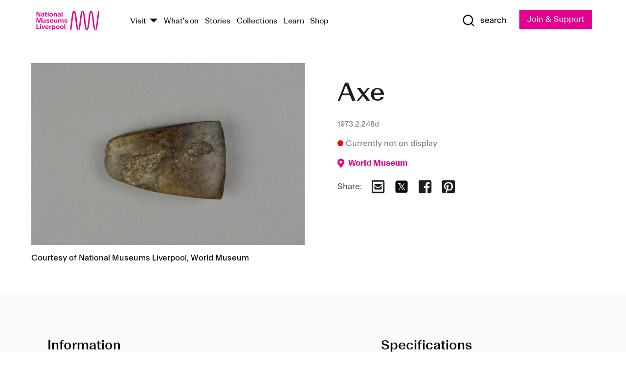

--- FILE ---
content_type: text/html; charset=utf-8
request_url: https://www.liverpoolmuseums.org.uk/artifact/axe-24
body_size: 5918
content:
<!DOCTYPE html><html><head><meta charSet="utf-8"/><meta name="viewport" content="width=device-width"/><title>Axe | National Museums Liverpool</title><meta name="title" content="Axe | National Museums Liverpool"/><meta name="description" content="Miniature axe of polished stone. MacGregor collection label stuck to the surface with red printed number 1771. CONDITION NOTE (1998): Chipped, worn, labels adhered to surface. Wellcome Historical Medical Museum accession no.17281; Purchased by Mr Wilkes for Sir Henry Wellcome at Sotheby&#x27;s London, 26 June - 6 July 1922 (MacGregor collection) Lot 1107/5: &quot;Five others [Wedges or Model Axe-heads, in various hard stones, polished], from 2 3/4 in to 1 3/4 in long&quot;."/><meta name="url" content="https://www.liverpoolmuseums.org.uk/artifact/axe-24"/><meta property="og:site_name" content="National Museums Liverpool"/><meta property="og:type" content="Artifact"/><meta property="og:url" content="https://www.liverpoolmuseums.org.uk/artifact/axe-24"/><meta property="og:title" content="Axe"/><meta property="og:description" content="Miniature axe of polished stone. MacGregor collection label stuck to the surface with red printed number 1771. CONDITION NOTE (1998): Chipped, worn, labels adhered to surface. Wellcome Historical Medical Museum accession no.17281; Purchased by Mr Wilkes for Sir Henry Wellcome at Sotheby&#x27;s London, 26 June - 6 July 1922 (MacGregor collection) Lot 1107/5: &quot;Five others [Wedges or Model Axe-heads, in various hard stones, polished], from 2 3/4 in to 1 3/4 in long&quot;."/><meta name="twitter:card" content="summary"/><meta name="twitter:title" content="Axe"/><meta name="twitter:site" content="@NML_Muse"/><meta name="twitter:description" content="Miniature axe of polished stone. MacGregor collection label stuck to the surface with red printed number 1771. CONDITION NOTE (1998): Chipped, worn, labels adhered to surface. Wellcome Historical Medical Museum accession no.17281; Purchased by Mr Wilkes for Sir Henry Wellcome at Sotheby&#x27;s London, 26 June - 6 July 1922 (MacGregor collection) Lot 1107/5: &quot;Five others [Wedges or Model Axe-heads, in various hard stones, polished], from 2 3/4 in to 1 3/4 in long&quot;."/><meta name="twitter:url" content="https://content.liverpoolmuseums.org.uk/artifact/axe-24"/><meta property="og:image" content="https://images.liverpoolmuseums.org.uk/styles/focal_point_4_3/public/import-objects/158578_v0_large.jpg"/><meta property="twitter:image" content="https://images.liverpoolmuseums.org.uk/styles/focal_point_4_3/public/import-objects/158578_v0_large.jpg"/><meta name="next-head-count" content="18"/><script src="https://code.jquery.com/jquery-3.5.1.min.js" integrity="sha256-9/aliU8dGd2tb6OSsuzixeV4y/faTqgFtohetphbbj0=" crossorigin="anonymous"></script><script>
              (function(h,o,t,j,a,r){
              h.hj=h.hj||function(){(h.hj.q=h.hj.q||[]).push(arguments)};
              h._hjSettings={hjid:3219582,hjsv:6};
              a=o.getElementsByTagName('head')[0];
              r=o.createElement('script');r.async=1;
              r.src=t+h._hjSettings.hjid+j+h._hjSettings.hjsv;
              a.appendChild(r);
              })(window,document,'https://static.hotjar.com/c/hotjar-','.js?sv=');</script><meta charSet="utf-8"/><link rel="shortcut icon" type="image/x-icon" href="/static/media/favicon.ico"/><script defer="" src="/static/polyfills/svgxuse.min.js"></script><script defer="" src="/static/polyfills/unorm.js"></script><script type="text/javascript">
              _linkedin_partner_id = "6740986";
              window._linkedin_data_partner_ids = window._linkedin_data_partner_ids || [];
              window._linkedin_data_partner_ids.push(_linkedin_partner_id);
            </script><script type="text/javascript">
              (function(l) {
                if (!l) {
                  window.lintrk = function(a, b) { window.lintrk.q.push([a, b]) };
                  window.lintrk.q = [];
                }
                var s = document.getElementsByTagName("script")[0];
                var b = document.createElement("script");
                b.type = "text/javascript";
                b.async = true;
                b.src = "https://snap.licdn.com/li.lms-analytics/insight.min.js";
                s.parentNode.insertBefore(b, s);
              })(window.lintrk);
            </script><noscript><img height="1" width="1" style="display:none" alt="" src="https://px.ads.linkedin.com/collect/?pid=6740986&amp;fmt=gif"/></noscript><link rel="preload" href="/_next/static/css/69a650e1c8d9085a.css" as="style"/><link rel="stylesheet" href="/_next/static/css/69a650e1c8d9085a.css" data-n-g=""/><noscript data-n-css=""></noscript><script defer="" nomodule="" src="/_next/static/chunks/polyfills-c67a75d1b6f99dc8.js"></script><script src="/_next/static/chunks/webpack-d1c608b21d57c472.js" defer=""></script><script src="/_next/static/chunks/framework-d5719ebbbcec5741.js" defer=""></script><script src="/_next/static/chunks/main-c52fcc867bd80df0.js" defer=""></script><script src="/_next/static/chunks/pages/_app-7f8f327192b1f6d2.js" defer=""></script><script src="/_next/static/chunks/75fc9c18-40134325ca6388e2.js" defer=""></script><script src="/_next/static/chunks/2c796e83-7ab690b33a6e2cb9.js" defer=""></script><script src="/_next/static/chunks/26770aaf-e5f75a4589951ba5.js" defer=""></script><script src="/_next/static/chunks/3b9d1622-cb3530196cc04533.js" defer=""></script><script src="/_next/static/chunks/743-6d2ab5d15195f4e7.js" defer=""></script><script src="/_next/static/chunks/853-e7cd37543176a7fa.js" defer=""></script><script src="/_next/static/chunks/278-d902f176211b92d6.js" defer=""></script><script src="/_next/static/chunks/666-3027421fdb5bb7ce.js" defer=""></script><script src="/_next/static/chunks/253-6ee1b430ae4cf66d.js" defer=""></script><script src="/_next/static/chunks/794-f3cae7ad91cb5d07.js" defer=""></script><script src="/_next/static/chunks/2-0d3590ccee6ee82f.js" defer=""></script><script src="/_next/static/chunks/259-887a894390c5e056.js" defer=""></script><script src="/_next/static/chunks/563-79256bec02dde020.js" defer=""></script><script src="/_next/static/chunks/153-4abe4a3e6b4be9e9.js" defer=""></script><script src="/_next/static/chunks/493-b61572e3b7ce598d.js" defer=""></script><script src="/_next/static/chunks/pages/drupal-2abfd4e1db51d38e.js" defer=""></script><script src="/_next/static/ASqhmMd104crkElboZQNn/_buildManifest.js" defer=""></script><script src="/_next/static/ASqhmMd104crkElboZQNn/_ssgManifest.js" defer=""></script><style id="__jsx-897211111">a.jsx-897211111{font-size:1.6rem;}</style><style id="__jsx-2139125512">.button--mailchimp-submit.jsx-2139125512{white-space:nowrap;}</style><style id="__jsx-4154269630">.page-transition-enter{opacity:0;-webkit-transform:translate3d(0,5px,0);-ms-transform:translate3d(0,5px,0);transform:translate3d(0,5px,0);}.page-transition-enter-active{opacity:1;-webkit-transform:translate3d(0,0,0);-ms-transform:translate3d(0,0,0);transform:translate3d(0,0,0);-webkit-transition:opacity 200ms,-webkit-transform 200ms;-webkit-transition:opacity 200ms,transform 200ms;transition:opacity 200ms,transform 200ms;}.page-transition-exit{opacity:1;}.page-transition-exit-active{opacity:0;-webkit-transition:opacity 200ms;transition:opacity 200ms;}</style></head><body><noscript><iframe title="GTM" src="https://www.googletagmanager.com/ns.html?id=GTM-TH4M7B" height="0" width="0" style="display:none;visibility:hidden"></iframe></noscript><div id="__next"><div id="all" class="jsx-4154269630"><header class="section header header--primary" role="banner"><div class="u--in u--lane"><div class="columns is-mobile is-vcentered"><div class="column is-narrow is-hidden-desktop"><button type="button" aria-controls="navi" class="burger burger--squeeze" aria-label="toggle site navigation" aria-expanded="false" data-behaviour="toggle-visibility"><div class="burger__lines" aria-hidden="true"></div><span class="visuallyhidden">toggle site navigation</span></button></div><div class="column is-narrow"><a class="nml-logo" href="/"><span class="nml-logo__small"><img src="/static/images/logos/nml-rhodamine-large.svg" alt="National Museums Liverpool - Homepage"/></span><span class="nml-logo__text vh">National Museums Liverpool</span></a></div><div class="column"><div id="navi" class=""><div class="columns is-gapless is-desktop is-vcentered"><div class="column"><nav id="nav--primary" class="nav nav--primary nav--cms" role="navigation" itemscope="" itemType="https://schema.org/SiteNavigationElement" aria-label="Primary navigation"><h2 class="">Main menu</h2><ul class="menu"><li class="menu__item menu__item--parent
            
            "><a href="/visit">Visit</a><button type="button" aria-controls="subnav" aria-haspopup="true" aria-expanded="false" aria-label="Show Venues" class="toggle toggle--arrow" data-behaviour="toggle-visibility"><span class="visuallyhidden">show venues</span></button><div class="menu__subnav search--hide" id="subnav" aria-hidden="true"><div class="u--lane"><div class="venues venues--text"><a class="venue logo" aria-label="Museum of Liverpool" href="/museum-of-liverpool">Museum of Liverpool</a><a class="venue logo" aria-label="World Museum" href="/world-museum">World Museum</a><a class="venue logo" aria-label="International Slavery Museum" href="/international-slavery-museum">International Slavery Museum</a><a class="venue logo" aria-label="Maritime Museum" href="/maritime-museum">Maritime Museum</a><a class="venue logo" aria-label="Walker Art Gallery" href="/walker-art-gallery">Walker Art Gallery</a><a class="venue logo" aria-label="Sudley House" href="/sudley-house">Sudley House</a><a class="venue logo" aria-label="Lady Lever Art Gallery" href="/lady-lever-art-gallery">Lady Lever Art Gallery</a></div></div></div></li><li class="menu__item "><a href="/whatson">What&#x27;s on</a></li><li class="menu__item "><a href="/stories">Stories</a></li><li class="menu__item "><a href="/collections">Collections</a></li><li class="menu__item "><a href="/learn/schools-home">Learn</a></li><li class="menu__item"><a href="https://national-museums-liverpool.myshopify.com">Shop</a></li></ul></nav></div><div class="column is-narrow is-hidden-touch"><button type="button" aria-controls="search" aria-expanded="false" aria-label="Show Search" class="show-search-toggle toggle" data-behaviour="toggle-visibility"><span class="toggle__icon"><svg xmlns="http://www.w3.org/2000/svg" xmlns:xlink="http://www.w3.org/1999/xlink" class="svg svg--icon" aria-hidden="true" focusable="false"><use xlink:href="/static/images/sprite.svg#glyph-search"></use></svg></span><span class="toggle__text"><span class="visuallyhidden">toggle</span>search</span></button></div></div></div></div><div class="column is-narrow"><a type="button" class="jsx-897211111 button button--special " href="/join-and-support"><span class="jsx-897211111 button__label">Join &amp; Support</span><span class="jsx-897211111 button__triangle"></span></a></div></div></div></header><main class="jsx-4154269630"><div class="page-transition-enter"><section class="section section--artifact section--alt"><div class="u--in u--lane"><div class="section__body"><div class="columns is-variable is-7 is-desktop"><div class="column"><section class="section section--alt"><div class="u--in u--lane"><div><h1 class="h--1">Axe</h1><div class="placard__uuid">1973.2.248d</div><div></div><div class="placard__info placard__info--share"></div></div><h3 class="artifact__section-header">Information</h3><div class="cms"><div class="section__intro" style="white-space:pre-wrap">Miniature axe of polished stone. MacGregor collection label stuck to the surface with red printed number 1771.

CONDITION NOTE (1998): Chipped, worn, labels adhered to surface.

Wellcome Historical Medical Museum accession no.17281; Purchased by Mr Wilkes for Sir Henry Wellcome at Sotheby's London, 26 June - 6 July 1922 (MacGregor collection) Lot 1107/5: "Five others [Wedges or Model Axe-heads, in various hard stones, polished], from 2 3/4 in to 1 3/4 in long".</div></div></div></section></div><div class="column is-5-desktop"><div class="artifact__accordion u--in u--lane"></div></div></div></div></div></section></div></main><footer><section class="section section--venues"><div class="u--in u--lane"><div class="venues "><a class="venue logo" aria-label="Museum of Liverpool" href="/museum-of-liverpool"><svg xmlns="http://www.w3.org/2000/svg" xmlns:xlink="http://www.w3.org/1999/xlink" class="svg svg--icon" aria-hidden="true" focusable="false"><use xlink:href="/static/images/sprite.svg#glyph-venue-ml--v"></use></svg></a><a class="venue logo" aria-label="World Museum" href="/world-museum"><svg xmlns="http://www.w3.org/2000/svg" xmlns:xlink="http://www.w3.org/1999/xlink" class="svg svg--icon" aria-hidden="true" focusable="false"><use xlink:href="/static/images/sprite.svg#glyph-venue-wm--v"></use></svg></a><a class="venue logo" aria-label="International Slavery Museum" href="/international-slavery-museum"><svg xmlns="http://www.w3.org/2000/svg" xmlns:xlink="http://www.w3.org/1999/xlink" class="svg svg--icon" aria-hidden="true" focusable="false"><use xlink:href="/static/images/sprite.svg#glyph-venue-is--v"></use></svg></a><a class="venue logo" aria-label="Maritime Museum" href="/maritime-museum"><svg xmlns="http://www.w3.org/2000/svg" xmlns:xlink="http://www.w3.org/1999/xlink" class="svg svg--icon" aria-hidden="true" focusable="false"><use xlink:href="/static/images/sprite.svg#glyph-venue-mm--v"></use></svg></a><a class="venue logo" aria-label="Walker Art Gallery" href="/walker-art-gallery"><svg xmlns="http://www.w3.org/2000/svg" xmlns:xlink="http://www.w3.org/1999/xlink" class="svg svg--icon" aria-hidden="true" focusable="false"><use xlink:href="/static/images/sprite.svg#glyph-venue-wa--v"></use></svg></a><a class="venue logo" aria-label="Sudley House" href="/sudley-house"><svg xmlns="http://www.w3.org/2000/svg" xmlns:xlink="http://www.w3.org/1999/xlink" class="svg svg--icon" aria-hidden="true" focusable="false"><use xlink:href="/static/images/sprite.svg#glyph-venue-sh--v"></use></svg></a><a class="venue logo" aria-label="Lady Lever Art Gallery" href="/lady-lever-art-gallery"><svg xmlns="http://www.w3.org/2000/svg" xmlns:xlink="http://www.w3.org/1999/xlink" class="svg svg--icon" aria-hidden="true" focusable="false"><use xlink:href="/static/images/sprite.svg#glyph-venue-ll--v"></use></svg></a></div></div></section><section class="section section--bigfoot"><div class="u--in u--lane"><div class="bigfoot"><div class="columns is-mobile is-multiline"><div class="column is-half-touch"><span class="bigfoot__heading">About</span></div><div class="column is-half-touch"><span class="bigfoot__heading">Support</span></div><div class="column is-half-touch"><span class="bigfoot__heading">Resource</span></div><div class="column is-half-touch"><span class="bigfoot__heading">Venue hire</span></div><div class="column is-4-desktop is-full-touch"><span class="bigfoot__heading">Stay in touch</span><p>Receive news about National Museums Liverpool, exhibitions, events and more.</p><fieldset class="jsx-2139125512"><legend aria-hidden="true" class="jsx-2139125512 visuallyhidden">Email Signup</legend><div class="jsx-2139125512 email-input"><label for="email-signup" class="jsx-2139125512 visuallyhidden">Email Address</label><a href="/sign-up" class="jsx-2139125512"><button type="submit" class="jsx-2139125512 button button--solid button--mailchimp-submit">Sign up</button></a></div></fieldset></div></div><div class="bigfoot__social"><div class="social-channels"><div class="columns is-centered"><div class="column is-narrow"><a href="https://www.youtube.com/user/NMLWebTeam" class="channel channel--youtube"><span class="channel__icon"><svg xmlns="http://www.w3.org/2000/svg" xmlns:xlink="http://www.w3.org/1999/xlink" class="svg svg--icon" aria-hidden="true" focusable="false"><use xlink:href="/static/images/sprite.svg#glyph-youtube"></use></svg></span><span class="channel__name">Subscribe to our YouTube Channel</span></a></div></div></div></div></div></div></section><section class="section section--colophon"><div class="u--in u--lane"><div class="colophon"><div class="columns is-mobile"><div class="column has-text-centered-touch"><p>© <!-- -->2026<!-- --> National Museums Liverpool. All rights reserved.</p></div><div class="column has-text-centered-touch is-narrow"><ul class="foot_links"><li><a href="/privacy">Privacy</a></li><li><a href="/modern-slavery-statement">Modern Slavery Statement</a></li><li><a href="/cookies">Cookies</a></li><li><a href="/accessibility">Accessibility Statement</a></li></ul></div></div></div></div></section></footer><button type="button" id="back-to-top" class="" aria-label="Back to top"><svg xmlns="http://www.w3.org/2000/svg" xmlns:xlink="http://www.w3.org/1999/xlink" class="svg svg--icon" aria-hidden="true" focusable="false"><use xlink:href="/static/images/sprite.svg#glyph-arrow-up"></use></svg></button></div></div><script id="__NEXT_DATA__" type="application/json">{"props":{"pageProps":{"data":{"type":"node--artifact","id":"3ff1a87e-4306-4311-a250-b342d2e4a478","links":{"self":{"href":"https://content.liverpoolmuseums.org.uk/jsonapi/node/artifact/3ff1a87e-4306-4311-a250-b342d2e4a478?resourceVersion=id%3A110263"},"working-copy":{"href":"https://content.liverpoolmuseums.org.uk/jsonapi/node/artifact/3ff1a87e-4306-4311-a250-b342d2e4a478?resourceVersion=rel%3Aworking-copy"}},"attributes":{"drupal_internal__nid":94047,"drupal_internal__vid":110263,"langcode":"en","revision_timestamp":"2021-05-07T00:12:42+00:00","status":true,"title":"Axe","created":"2021-05-07T00:12:42+00:00","changed":"2025-04-14T02:09:16+00:00","promote":true,"sticky":false,"default_langcode":true,"revision_translation_affected":true,"moderation_state":null,"metatag":null,"metatag_normalized":[{"tag":"meta","attributes":{"name":"title","content":"Axe | National Museums Liverpool"}},{"tag":"meta","attributes":{"name":"description","content":"Miniature axe of polished stone. MacGregor collection label stuck to the surface with red printed number 1771. CONDITION NOTE (1998): Chipped, worn, labels adhered to surface. Wellcome Historical Medical Museum accession no.17281; Purchased by Mr Wilkes for Sir Henry Wellcome at Sotheby's London, 26 June - 6 July 1922 (MacGregor collection) Lot 1107/5: \"Five others [Wedges or Model Axe-heads, in various hard stones, polished], from 2 3/4 in to 1 3/4 in long\"."}},{"tag":"link","attributes":{"rel":"canonical","href":"https://www.liverpoolmuseums.org.uk/artifact/axe-24"}},{"tag":"meta","attributes":{"property":"og:site_name","content":"National Museums Liverpool"}},{"tag":"meta","attributes":{"property":"og:type","content":"Artifact"}},{"tag":"meta","attributes":{"property":"og:url","content":"https://www.liverpoolmuseums.org.uk/artifact/axe-24"}},{"tag":"meta","attributes":{"property":"og:title","content":"Axe"}},{"tag":"meta","attributes":{"property":"og:description","content":"Miniature axe of polished stone. MacGregor collection label stuck to the surface with red printed number 1771. CONDITION NOTE (1998): Chipped, worn, labels adhered to surface. Wellcome Historical Medical Museum accession no.17281; Purchased by Mr Wilkes for Sir Henry Wellcome at Sotheby's London, 26 June - 6 July 1922 (MacGregor collection) Lot 1107/5: \"Five others [Wedges or Model Axe-heads, in various hard stones, polished], from 2 3/4 in to 1 3/4 in long\"."}},{"tag":"meta","attributes":{"name":"twitter:card","content":"summary"}},{"tag":"meta","attributes":{"name":"twitter:title","content":"Axe"}},{"tag":"meta","attributes":{"name":"twitter:site","content":"@NML_Muse"}},{"tag":"meta","attributes":{"name":"twitter:description","content":"Miniature axe of polished stone. MacGregor collection label stuck to the surface with red printed number 1771. CONDITION NOTE (1998): Chipped, worn, labels adhered to surface. Wellcome Historical Medical Museum accession no.17281; Purchased by Mr Wilkes for Sir Henry Wellcome at Sotheby's London, 26 June - 6 July 1922 (MacGregor collection) Lot 1107/5: \"Five others [Wedges or Model Axe-heads, in various hard stones, polished], from 2 3/4 in to 1 3/4 in long\"."}},{"tag":"meta","attributes":{"name":"twitter:url","content":"https://content.liverpoolmuseums.org.uk/artifact/axe-24"}}],"path":{"alias":"/artifact/axe-24","pid":7436862,"langcode":"en"},"publish_on":null,"unpublish_on":null,"publish_state":null,"unpublish_state":null,"field_collector":"William MacGregor","field_credit_line":"Gift of the Trustees of the Wellcome Collection","field_culture":null,"field_datecollected":"1922 before","field_date_collected":null,"field_description":"Miniature axe of polished stone. MacGregor collection label stuck to the surface with red printed number 1771.\n\nCONDITION NOTE (1998): Chipped, worn, labels adhered to surface.\n\nWellcome Historical Medical Museum accession no.17281; Purchased by Mr Wilkes for Sir Henry Wellcome at Sotheby's London, 26 June - 6 July 1922 (MacGregor collection) Lot 1107/5: \"Five others [Wedges or Model Axe-heads, in various hard stones, polished], from 2 3/4 in to 1 3/4 in long\".","field_display_on":null,"field_inscription":null,"field_itemname":"Tools","field_legal_status":"PERMANENT COLLECTION","field_locationname":"Item not currently on display","field_maker":null,"field_materials":"Stone","field_measurements":null,"field_meta_tags":null,"field_mimsy_id":"721208","field_note":null,"field_number":"1973.2.248d","field_on_display":false,"field_other_numbers":["Collector Number: 1771","Previous Number: 17281"],"field_other_people":[],"field_other_places":[],"field_placecollected":"Africa: Northern Africa: Egypt","field_placemade":null,"field_provenance":["Wellcome Historical Medical Museum, Previous owner, Purchased, Owned from: 1922, Donation, Owned until: 1971","MacGregor, William, Previous owner, Sold, Owned until: 1922"],"field_publications":["Catalogue of the MacGregor Collection of Egyptian Antiquities (Sotheby's 26 June - 6 July 1922), Sotheby's (Percy Newberry), 1922, Page: Lot 1107","\"The Early Egyptian and Sudanese Collections of Sir Henry Wellcome\", in: African Arts, vol. 58, no. 1 (Spring 2025) pp. 44-63, Kenneth Griffin, 2025"],"field_related_events":[],"field_venue_code":"wm","field_whole_part":"WHOLE"},"relationships":{"node_type":{"data":{"type":"node_type--node_type","id":"56adde85-2bce-4168-95b9-5c731d7a0706","meta":{"drupal_internal__target_id":"artifact"}},"links":{"related":{"href":"https://content.liverpoolmuseums.org.uk/jsonapi/node/artifact/3ff1a87e-4306-4311-a250-b342d2e4a478/node_type?resourceVersion=id%3A110263"},"self":{"href":"https://content.liverpoolmuseums.org.uk/jsonapi/node/artifact/3ff1a87e-4306-4311-a250-b342d2e4a478/relationships/node_type?resourceVersion=id%3A110263"}}},"revision_uid":{"data":{"type":"user--user","id":"05537a0d-b2f4-450a-b177-04d1cce7cc84","meta":{"drupal_internal__target_id":1}},"links":{"related":{"href":"https://content.liverpoolmuseums.org.uk/jsonapi/node/artifact/3ff1a87e-4306-4311-a250-b342d2e4a478/revision_uid?resourceVersion=id%3A110263"},"self":{"href":"https://content.liverpoolmuseums.org.uk/jsonapi/node/artifact/3ff1a87e-4306-4311-a250-b342d2e4a478/relationships/revision_uid?resourceVersion=id%3A110263"}}},"uid":{"data":{"type":"user--user","id":"05537a0d-b2f4-450a-b177-04d1cce7cc84","meta":{"drupal_internal__target_id":1}},"links":{"related":{"href":"https://content.liverpoolmuseums.org.uk/jsonapi/node/artifact/3ff1a87e-4306-4311-a250-b342d2e4a478/uid?resourceVersion=id%3A110263"},"self":{"href":"https://content.liverpoolmuseums.org.uk/jsonapi/node/artifact/3ff1a87e-4306-4311-a250-b342d2e4a478/relationships/uid?resourceVersion=id%3A110263"}}},"field_add_paragraph":{"data":[],"links":{"related":{"href":"https://content.liverpoolmuseums.org.uk/jsonapi/node/artifact/3ff1a87e-4306-4311-a250-b342d2e4a478/field_add_paragraph?resourceVersion=id%3A110263"},"self":{"href":"https://content.liverpoolmuseums.org.uk/jsonapi/node/artifact/3ff1a87e-4306-4311-a250-b342d2e4a478/relationships/field_add_paragraph?resourceVersion=id%3A110263"}}},"field_collections":{"data":[{"type":"node--collection","id":"176593bb-ff47-4013-8b8a-e419cd66f7ac","meta":{"drupal_internal__target_id":49558}}],"links":{"related":{"href":"https://content.liverpoolmuseums.org.uk/jsonapi/node/artifact/3ff1a87e-4306-4311-a250-b342d2e4a478/field_collections?resourceVersion=id%3A110263"},"self":{"href":"https://content.liverpoolmuseums.org.uk/jsonapi/node/artifact/3ff1a87e-4306-4311-a250-b342d2e4a478/relationships/field_collections?resourceVersion=id%3A110263"}}},"field_curated_by":{"data":null,"links":{"related":{"href":"https://content.liverpoolmuseums.org.uk/jsonapi/node/artifact/3ff1a87e-4306-4311-a250-b342d2e4a478/field_curated_by?resourceVersion=id%3A110263"},"self":{"href":"https://content.liverpoolmuseums.org.uk/jsonapi/node/artifact/3ff1a87e-4306-4311-a250-b342d2e4a478/relationships/field_curated_by?resourceVersion=id%3A110263"}}},"field_image_object":{"data":[{"type":"paragraph--object_image","id":"0dede3bb-153b-48c5-8cb6-8664238f6788","meta":{"target_revision_id":129499,"drupal_internal__target_id":49785}},{"type":"paragraph--object_image","id":"e7f41454-977a-49ad-a5e9-c0cfcae83dda","meta":{"target_revision_id":129500,"drupal_internal__target_id":49786}},{"type":"paragraph--object_image","id":"d1995c0f-a7d9-47c0-936e-5bf335fd3f29","meta":{"target_revision_id":129501,"drupal_internal__target_id":49787}}],"links":{"related":{"href":"https://content.liverpoolmuseums.org.uk/jsonapi/node/artifact/3ff1a87e-4306-4311-a250-b342d2e4a478/field_image_object?resourceVersion=id%3A110263"},"self":{"href":"https://content.liverpoolmuseums.org.uk/jsonapi/node/artifact/3ff1a87e-4306-4311-a250-b342d2e4a478/relationships/field_image_object?resourceVersion=id%3A110263"}}},"field_interest_categories":{"data":[],"links":{"related":{"href":"https://content.liverpoolmuseums.org.uk/jsonapi/node/artifact/3ff1a87e-4306-4311-a250-b342d2e4a478/field_interest_categories?resourceVersion=id%3A110263"},"self":{"href":"https://content.liverpoolmuseums.org.uk/jsonapi/node/artifact/3ff1a87e-4306-4311-a250-b342d2e4a478/relationships/field_interest_categories?resourceVersion=id%3A110263"}}},"field_themes":{"data":[],"links":{"related":{"href":"https://content.liverpoolmuseums.org.uk/jsonapi/node/artifact/3ff1a87e-4306-4311-a250-b342d2e4a478/field_themes?resourceVersion=id%3A110263"},"self":{"href":"https://content.liverpoolmuseums.org.uk/jsonapi/node/artifact/3ff1a87e-4306-4311-a250-b342d2e4a478/relationships/field_themes?resourceVersion=id%3A110263"}}},"field_venue":{"data":{"type":"node--venue","id":"e73885d4-de6b-451a-9f48-e4bdf2994fd0","meta":{"drupal_internal__target_id":16}},"links":{"related":{"href":"https://content.liverpoolmuseums.org.uk/jsonapi/node/artifact/3ff1a87e-4306-4311-a250-b342d2e4a478/field_venue?resourceVersion=id%3A110263"},"self":{"href":"https://content.liverpoolmuseums.org.uk/jsonapi/node/artifact/3ff1a87e-4306-4311-a250-b342d2e4a478/relationships/field_venue?resourceVersion=id%3A110263"}}}}},"relationships":{"node_type":{"data":{"type":"node_type--node_type","id":"56adde85-2bce-4168-95b9-5c731d7a0706","meta":{"drupal_internal__target_id":"artifact"}},"links":{"related":{"href":"https://content.liverpoolmuseums.org.uk/jsonapi/node/artifact/3ff1a87e-4306-4311-a250-b342d2e4a478/node_type?resourceVersion=id%3A110263"},"self":{"href":"https://content.liverpoolmuseums.org.uk/jsonapi/node/artifact/3ff1a87e-4306-4311-a250-b342d2e4a478/relationships/node_type?resourceVersion=id%3A110263"}}},"revision_uid":{"data":{"type":"user--user","id":"05537a0d-b2f4-450a-b177-04d1cce7cc84","meta":{"drupal_internal__target_id":1}},"links":{"related":{"href":"https://content.liverpoolmuseums.org.uk/jsonapi/node/artifact/3ff1a87e-4306-4311-a250-b342d2e4a478/revision_uid?resourceVersion=id%3A110263"},"self":{"href":"https://content.liverpoolmuseums.org.uk/jsonapi/node/artifact/3ff1a87e-4306-4311-a250-b342d2e4a478/relationships/revision_uid?resourceVersion=id%3A110263"}}},"uid":{"data":{"type":"user--user","id":"05537a0d-b2f4-450a-b177-04d1cce7cc84","meta":{"drupal_internal__target_id":1}},"links":{"related":{"href":"https://content.liverpoolmuseums.org.uk/jsonapi/node/artifact/3ff1a87e-4306-4311-a250-b342d2e4a478/uid?resourceVersion=id%3A110263"},"self":{"href":"https://content.liverpoolmuseums.org.uk/jsonapi/node/artifact/3ff1a87e-4306-4311-a250-b342d2e4a478/relationships/uid?resourceVersion=id%3A110263"}}},"field_add_paragraph":{"data":[],"links":{"related":{"href":"https://content.liverpoolmuseums.org.uk/jsonapi/node/artifact/3ff1a87e-4306-4311-a250-b342d2e4a478/field_add_paragraph?resourceVersion=id%3A110263"},"self":{"href":"https://content.liverpoolmuseums.org.uk/jsonapi/node/artifact/3ff1a87e-4306-4311-a250-b342d2e4a478/relationships/field_add_paragraph?resourceVersion=id%3A110263"}}},"field_collections":{"data":[{"type":"node--collection","id":"176593bb-ff47-4013-8b8a-e419cd66f7ac","meta":{"drupal_internal__target_id":49558}}],"links":{"related":{"href":"https://content.liverpoolmuseums.org.uk/jsonapi/node/artifact/3ff1a87e-4306-4311-a250-b342d2e4a478/field_collections?resourceVersion=id%3A110263"},"self":{"href":"https://content.liverpoolmuseums.org.uk/jsonapi/node/artifact/3ff1a87e-4306-4311-a250-b342d2e4a478/relationships/field_collections?resourceVersion=id%3A110263"}}},"field_curated_by":{"data":null,"links":{"related":{"href":"https://content.liverpoolmuseums.org.uk/jsonapi/node/artifact/3ff1a87e-4306-4311-a250-b342d2e4a478/field_curated_by?resourceVersion=id%3A110263"},"self":{"href":"https://content.liverpoolmuseums.org.uk/jsonapi/node/artifact/3ff1a87e-4306-4311-a250-b342d2e4a478/relationships/field_curated_by?resourceVersion=id%3A110263"}}},"field_image_object":{"data":[{"type":"paragraph--object_image","id":"0dede3bb-153b-48c5-8cb6-8664238f6788","meta":{"target_revision_id":129499,"drupal_internal__target_id":49785}},{"type":"paragraph--object_image","id":"e7f41454-977a-49ad-a5e9-c0cfcae83dda","meta":{"target_revision_id":129500,"drupal_internal__target_id":49786}},{"type":"paragraph--object_image","id":"d1995c0f-a7d9-47c0-936e-5bf335fd3f29","meta":{"target_revision_id":129501,"drupal_internal__target_id":49787}}],"links":{"related":{"href":"https://content.liverpoolmuseums.org.uk/jsonapi/node/artifact/3ff1a87e-4306-4311-a250-b342d2e4a478/field_image_object?resourceVersion=id%3A110263"},"self":{"href":"https://content.liverpoolmuseums.org.uk/jsonapi/node/artifact/3ff1a87e-4306-4311-a250-b342d2e4a478/relationships/field_image_object?resourceVersion=id%3A110263"}}},"field_interest_categories":{"data":[],"links":{"related":{"href":"https://content.liverpoolmuseums.org.uk/jsonapi/node/artifact/3ff1a87e-4306-4311-a250-b342d2e4a478/field_interest_categories?resourceVersion=id%3A110263"},"self":{"href":"https://content.liverpoolmuseums.org.uk/jsonapi/node/artifact/3ff1a87e-4306-4311-a250-b342d2e4a478/relationships/field_interest_categories?resourceVersion=id%3A110263"}}},"field_themes":{"data":[],"links":{"related":{"href":"https://content.liverpoolmuseums.org.uk/jsonapi/node/artifact/3ff1a87e-4306-4311-a250-b342d2e4a478/field_themes?resourceVersion=id%3A110263"},"self":{"href":"https://content.liverpoolmuseums.org.uk/jsonapi/node/artifact/3ff1a87e-4306-4311-a250-b342d2e4a478/relationships/field_themes?resourceVersion=id%3A110263"}}},"field_venue":{"data":{"type":"node--venue","id":"e73885d4-de6b-451a-9f48-e4bdf2994fd0","meta":{"drupal_internal__target_id":16}},"links":{"related":{"href":"https://content.liverpoolmuseums.org.uk/jsonapi/node/artifact/3ff1a87e-4306-4311-a250-b342d2e4a478/field_venue?resourceVersion=id%3A110263"},"self":{"href":"https://content.liverpoolmuseums.org.uk/jsonapi/node/artifact/3ff1a87e-4306-4311-a250-b342d2e4a478/relationships/field_venue?resourceVersion=id%3A110263"}}}},"venueRef":"e73885d4-de6b-451a-9f48-e4bdf2994fd0","paragraphs":[],"included":[{"type":"paragraph--object_image","id":"0dede3bb-153b-48c5-8cb6-8664238f6788","links":{"self":{"href":"https://content.liverpoolmuseums.org.uk/jsonapi/paragraph/object_image/0dede3bb-153b-48c5-8cb6-8664238f6788?resourceVersion=id%3A129499"},"working-copy":{"href":"https://content.liverpoolmuseums.org.uk/jsonapi/paragraph/object_image/0dede3bb-153b-48c5-8cb6-8664238f6788?resourceVersion=rel%3Aworking-copy"}},"attributes":{"drupal_internal__id":49785,"drupal_internal__revision_id":129499,"langcode":"en","status":true,"created":"2021-05-07T00:39:05+00:00","parent_id":"94047","parent_type":"node","parent_field_name":"field_image_object","behavior_settings":[],"default_langcode":true,"revision_translation_affected":true,"field_accession_number":"158578","field_date_last_updated":"31/03/2021","field_media_image_url":"public://import-objects/158578_v0_large.jpg","field_photography_credit_line":"Courtesy of National Museums Liverpool, World Museum"},"relationships":{"paragraph_type":{"data":{"type":"paragraphs_type--paragraphs_type","id":"6081752c-cc65-44a6-bd34-2b68cced5b05","meta":{"drupal_internal__target_id":"object_image"}},"links":{"related":{"href":"https://content.liverpoolmuseums.org.uk/jsonapi/paragraph/object_image/0dede3bb-153b-48c5-8cb6-8664238f6788/paragraph_type?resourceVersion=id%3A129499"},"self":{"href":"https://content.liverpoolmuseums.org.uk/jsonapi/paragraph/object_image/0dede3bb-153b-48c5-8cb6-8664238f6788/relationships/paragraph_type?resourceVersion=id%3A129499"}}},"field_media_image":{"data":[{"type":"media--image","id":"f0ef2387-1d42-44c6-add9-140852300225","meta":{"drupal_internal__target_id":85231}}],"links":{"related":{"href":"https://content.liverpoolmuseums.org.uk/jsonapi/paragraph/object_image/0dede3bb-153b-48c5-8cb6-8664238f6788/field_media_image?resourceVersion=id%3A129499"},"self":{"href":"https://content.liverpoolmuseums.org.uk/jsonapi/paragraph/object_image/0dede3bb-153b-48c5-8cb6-8664238f6788/relationships/field_media_image?resourceVersion=id%3A129499"}}}}},{"type":"paragraph--object_image","id":"e7f41454-977a-49ad-a5e9-c0cfcae83dda","links":{"self":{"href":"https://content.liverpoolmuseums.org.uk/jsonapi/paragraph/object_image/e7f41454-977a-49ad-a5e9-c0cfcae83dda?resourceVersion=id%3A129500"},"working-copy":{"href":"https://content.liverpoolmuseums.org.uk/jsonapi/paragraph/object_image/e7f41454-977a-49ad-a5e9-c0cfcae83dda?resourceVersion=rel%3Aworking-copy"}},"attributes":{"drupal_internal__id":49786,"drupal_internal__revision_id":129500,"langcode":"en","status":true,"created":"2021-05-07T00:39:05+00:00","parent_id":"94047","parent_type":"node","parent_field_name":"field_image_object","behavior_settings":[],"default_langcode":true,"revision_translation_affected":true,"field_accession_number":"158580","field_date_last_updated":"31/03/2021","field_media_image_url":"public://import-objects/158580_v0_large.jpg","field_photography_credit_line":"Courtesy of National Museums Liverpool, World Museum"},"relationships":{"paragraph_type":{"data":{"type":"paragraphs_type--paragraphs_type","id":"6081752c-cc65-44a6-bd34-2b68cced5b05","meta":{"drupal_internal__target_id":"object_image"}},"links":{"related":{"href":"https://content.liverpoolmuseums.org.uk/jsonapi/paragraph/object_image/e7f41454-977a-49ad-a5e9-c0cfcae83dda/paragraph_type?resourceVersion=id%3A129500"},"self":{"href":"https://content.liverpoolmuseums.org.uk/jsonapi/paragraph/object_image/e7f41454-977a-49ad-a5e9-c0cfcae83dda/relationships/paragraph_type?resourceVersion=id%3A129500"}}},"field_media_image":{"data":[{"type":"media--image","id":"b1327c33-ff17-45bb-a941-7f8c69088311","meta":{"drupal_internal__target_id":85232}}],"links":{"related":{"href":"https://content.liverpoolmuseums.org.uk/jsonapi/paragraph/object_image/e7f41454-977a-49ad-a5e9-c0cfcae83dda/field_media_image?resourceVersion=id%3A129500"},"self":{"href":"https://content.liverpoolmuseums.org.uk/jsonapi/paragraph/object_image/e7f41454-977a-49ad-a5e9-c0cfcae83dda/relationships/field_media_image?resourceVersion=id%3A129500"}}}}},{"type":"paragraph--object_image","id":"d1995c0f-a7d9-47c0-936e-5bf335fd3f29","links":{"self":{"href":"https://content.liverpoolmuseums.org.uk/jsonapi/paragraph/object_image/d1995c0f-a7d9-47c0-936e-5bf335fd3f29?resourceVersion=id%3A129501"},"working-copy":{"href":"https://content.liverpoolmuseums.org.uk/jsonapi/paragraph/object_image/d1995c0f-a7d9-47c0-936e-5bf335fd3f29?resourceVersion=rel%3Aworking-copy"}},"attributes":{"drupal_internal__id":49787,"drupal_internal__revision_id":129501,"langcode":"en","status":true,"created":"2021-05-07T00:39:05+00:00","parent_id":"94047","parent_type":"node","parent_field_name":"field_image_object","behavior_settings":[],"default_langcode":true,"revision_translation_affected":true,"field_accession_number":"158579","field_date_last_updated":"31/03/2021","field_media_image_url":"public://import-objects/158579_v0_large.jpg","field_photography_credit_line":"Courtesy of National Museums Liverpool, World Museum"},"relationships":{"paragraph_type":{"data":{"type":"paragraphs_type--paragraphs_type","id":"6081752c-cc65-44a6-bd34-2b68cced5b05","meta":{"drupal_internal__target_id":"object_image"}},"links":{"related":{"href":"https://content.liverpoolmuseums.org.uk/jsonapi/paragraph/object_image/d1995c0f-a7d9-47c0-936e-5bf335fd3f29/paragraph_type?resourceVersion=id%3A129501"},"self":{"href":"https://content.liverpoolmuseums.org.uk/jsonapi/paragraph/object_image/d1995c0f-a7d9-47c0-936e-5bf335fd3f29/relationships/paragraph_type?resourceVersion=id%3A129501"}}},"field_media_image":{"data":[{"type":"media--image","id":"e16340e8-7019-4c61-a50d-eff667655d4d","meta":{"drupal_internal__target_id":85233}}],"links":{"related":{"href":"https://content.liverpoolmuseums.org.uk/jsonapi/paragraph/object_image/d1995c0f-a7d9-47c0-936e-5bf335fd3f29/field_media_image?resourceVersion=id%3A129501"},"self":{"href":"https://content.liverpoolmuseums.org.uk/jsonapi/paragraph/object_image/d1995c0f-a7d9-47c0-936e-5bf335fd3f29/relationships/field_media_image?resourceVersion=id%3A129501"}}}}}],"metatags":[{"content":"Axe | National Museums Liverpool","name":"title"},{"content":"Miniature axe of polished stone. MacGregor collection label stuck to the surface with red printed number 1771. CONDITION NOTE (1998): Chipped, worn, labels adhered to surface. Wellcome Historical Medical Museum accession no.17281; Purchased by Mr Wilkes for Sir Henry Wellcome at Sotheby's London, 26 June - 6 July 1922 (MacGregor collection) Lot 1107/5: \"Five others [Wedges or Model Axe-heads, in various hard stones, polished], from 2 3/4 in to 1 3/4 in long\".","name":"description"},{"name":"url","content":"https://www.liverpoolmuseums.org.uk/artifact/axe-24"},{"content":"National Museums Liverpool","property":"og:site_name"},{"content":"Artifact","property":"og:type"},{"content":"https://www.liverpoolmuseums.org.uk/artifact/axe-24","property":"og:url"},{"content":"Axe","property":"og:title"},{"content":"Miniature axe of polished stone. MacGregor collection label stuck to the surface with red printed number 1771. CONDITION NOTE (1998): Chipped, worn, labels adhered to surface. Wellcome Historical Medical Museum accession no.17281; Purchased by Mr Wilkes for Sir Henry Wellcome at Sotheby's London, 26 June - 6 July 1922 (MacGregor collection) Lot 1107/5: \"Five others [Wedges or Model Axe-heads, in various hard stones, polished], from 2 3/4 in to 1 3/4 in long\".","property":"og:description"},{"content":"summary","name":"twitter:card"},{"content":"Axe","name":"twitter:title"},{"content":"@NML_Muse","name":"twitter:site"},{"content":"Miniature axe of polished stone. MacGregor collection label stuck to the surface with red printed number 1771. CONDITION NOTE (1998): Chipped, worn, labels adhered to surface. Wellcome Historical Medical Museum accession no.17281; Purchased by Mr Wilkes for Sir Henry Wellcome at Sotheby's London, 26 June - 6 July 1922 (MacGregor collection) Lot 1107/5: \"Five others [Wedges or Model Axe-heads, in various hard stones, polished], from 2 3/4 in to 1 3/4 in long\".","name":"twitter:description"},{"content":"https://content.liverpoolmuseums.org.uk/artifact/axe-24","name":"twitter:url"}]}},"page":"/drupal","query":{"reqPath":"/artifact/axe-24","nodeType":"node--artifact"},"buildId":"ASqhmMd104crkElboZQNn","isFallback":false,"customServer":true,"gip":true,"appGip":true,"scriptLoader":[]}</script></body></html>

--- FILE ---
content_type: application/javascript; charset=UTF-8
request_url: https://www.liverpoolmuseums.org.uk/_next/static/ASqhmMd104crkElboZQNn/_buildManifest.js
body_size: 707
content:
self.__BUILD_MANIFEST=function(s,c,a,t,e,n,i,d,r,u,f,o,h,b,j){return{__rewrites:{beforeFiles:[],afterFiles:[],fallback:[]},"/":[a,r,u,f,s,c,t,n,i,o,e,d,h,"static/chunks/pages/index-2d3b3ee95c6e3e42.js"],"/_error":[a,s,t,e,"static/chunks/pages/_error-289c715a93f7fba4.js"],"/collections":[a,r,u,f,s,c,t,n,i,o,e,d,h,b,"static/chunks/pages/collections-848c326443561185.js"],"/collections-and-objects":[a,s,t,n,e,d,j,"static/chunks/pages/collections-and-objects-2d932d4535f39f53.js"],"/contact":[s,c,n,i,"static/chunks/pages/contact-d0b670d3e275716b.js"],"/content-by-author":[a,s,t,n,"static/chunks/117-79acb50057894e8e.js",e,"static/chunks/pages/content-by-author-3be62235a3e38626.js"],"/drupal":[a,r,u,f,s,c,t,n,i,o,e,d,h,j,b,"static/chunks/pages/drupal-2abfd4e1db51d38e.js"],"/edit-profile":[a,s,t,e,"static/chunks/pages/edit-profile-57c729122d12c42d.js"],"/login":[s,c,"static/chunks/pages/login-e299f86c81c4f7aa.js"],"/my-account":[a,r,u,f,s,c,t,i,o,e,d,h,"static/chunks/pages/my-account-b072384e26d52af1.js"],"/password-reset":[s,c,"static/chunks/pages/password-reset-1c718337af7d358a.js"],"/register":[c,n,i,"static/chunks/pages/register-03b96c6817b230e3.js"],"/request-password-reset":[s,c,"static/chunks/pages/request-password-reset-cf13d041ca7c6bab.js"],"/search":[a,s,t,n,"static/chunks/322-68cbc5588b68e66e.js",e,"static/chunks/pages/search-48813d7666955ddb.js"],"/signup":[s,c,"static/chunks/pages/signup-a5cbb9b7f84c5690.js"],sortedPages:["/","/_app","/_error","/collections","/collections-and-objects","/contact","/content-by-author","/drupal","/edit-profile","/login","/my-account","/password-reset","/register","/request-password-reset","/search","/signup"]}}("static/chunks/743-6d2ab5d15195f4e7.js","static/chunks/853-e7cd37543176a7fa.js","static/chunks/75fc9c18-40134325ca6388e2.js","static/chunks/278-d902f176211b92d6.js","static/chunks/2-0d3590ccee6ee82f.js","static/chunks/666-3027421fdb5bb7ce.js","static/chunks/253-6ee1b430ae4cf66d.js","static/chunks/259-887a894390c5e056.js","static/chunks/2c796e83-7ab690b33a6e2cb9.js","static/chunks/26770aaf-e5f75a4589951ba5.js","static/chunks/3b9d1622-cb3530196cc04533.js","static/chunks/794-f3cae7ad91cb5d07.js","static/chunks/563-79256bec02dde020.js","static/chunks/493-b61572e3b7ce598d.js","static/chunks/153-4abe4a3e6b4be9e9.js"),self.__BUILD_MANIFEST_CB&&self.__BUILD_MANIFEST_CB();